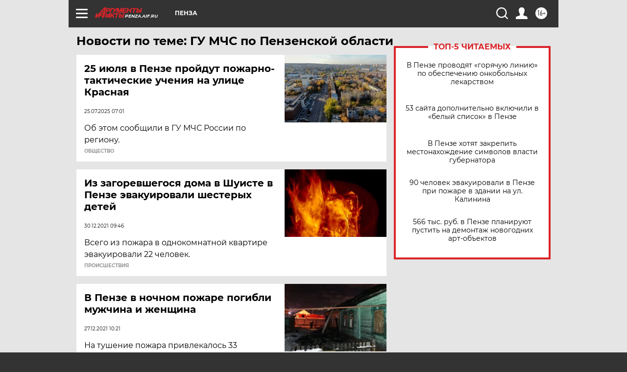

--- FILE ---
content_type: text/html; charset=UTF-8
request_url: https://penza.aif.ru/tag/gu_mchs_po_pjenzjenskoj_oblasti
body_size: 17743
content:
<!DOCTYPE html>
<!--[if IE 8]><html class="ie8"> <![endif]-->
<!--[if gt IE 8]><!--><html lang="ru"> <!--<![endif]-->
<head>
    <!-- created_at 21-01-2026 19:26:06 -->
    <script>
        window.isIndexPage = 0;
        window.isMobileBrowser = 0;
        window.disableSidebarCut = 1;
        window.bannerDebugMode = 0;
    </script>

                
                                    <meta http-equiv="Content-Type" content="text/html; charset=utf-8" >
<meta name="format-detection" content="telephone=no" >
<meta name="viewport" content="width=device-width, user-scalable=no, initial-scale=1.0, maximum-scale=1.0, minimum-scale=1.0" >
<meta http-equiv="X-UA-Compatible" content="IE=edge,chrome=1" >
<meta name="HandheldFriendly" content="true" >
<meta name="format-detection" content="telephone=no" >
<meta name="theme-color" content="#ffffff" >
<meta name="description" content="ГУ МЧС по Пензенской области — самые актуальные и последние новости сегодня. Будьте в курсе главных свежих новостных событий дня и последнего часа, фото и видео репортажей на сайте Аргументы и Факты." >
<meta name="facebook-domain-verification" content="jiqbwww7rrqnwzjkizob7wrpmgmwq3" >
        <title>ГУ МЧС по Пензенской области — последние новости сегодня | АиФ Пенза</title>    <link rel="shortcut icon" type="image/x-icon" href="/favicon.ico" />
    <link rel="icon" type="image/svg+xml" href="/favicon.svg">
    
    <link rel="preload" href="/redesign2018/fonts/montserrat-v15-latin-ext_latin_cyrillic-ext_cyrillic-regular.woff2" as="font" type="font/woff2" crossorigin>
    <link rel="preload" href="/redesign2018/fonts/montserrat-v15-latin-ext_latin_cyrillic-ext_cyrillic-italic.woff2" as="font" type="font/woff2" crossorigin>
    <link rel="preload" href="/redesign2018/fonts/montserrat-v15-latin-ext_latin_cyrillic-ext_cyrillic-700.woff2" as="font" type="font/woff2" crossorigin>
    <link rel="preload" href="/redesign2018/fonts/montserrat-v15-latin-ext_latin_cyrillic-ext_cyrillic-700italic.woff2" as="font" type="font/woff2" crossorigin>
    <link rel="preload" href="/redesign2018/fonts/montserrat-v15-latin-ext_latin_cyrillic-ext_cyrillic-800.woff2" as="font" type="font/woff2" crossorigin>
    <link href="https://penza.aif.ru/tag/gu_mchs_po_pjenzjenskoj_oblasti" rel="canonical" >
<link href="https://penza.aif.ru/redesign2018/css/style.css?5a7" media="all" rel="stylesheet" type="text/css" >
<link href="https://penza.aif.ru/img/icon/apple_touch_icon_57x57.png?5a7" rel="apple-touch-icon" sizes="57x57" >
<link href="https://penza.aif.ru/img/icon/apple_touch_icon_114x114.png?5a7" rel="apple-touch-icon" sizes="114x114" >
<link href="https://penza.aif.ru/img/icon/apple_touch_icon_72x72.png?5a7" rel="apple-touch-icon" sizes="72x72" >
<link href="https://penza.aif.ru/img/icon/apple_touch_icon_144x144.png?5a7" rel="apple-touch-icon" sizes="144x144" >
<link href="https://penza.aif.ru/img/icon/apple-touch-icon.png?5a7" rel="apple-touch-icon" sizes="180x180" >
<link href="https://penza.aif.ru/img/icon/favicon-32x32.png?5a7" rel="icon" type="image/png" sizes="32x32" >
<link href="https://penza.aif.ru/img/icon/favicon-16x16.png?5a7" rel="icon" type="image/png" sizes="16x16" >
<link href="https://penza.aif.ru/img/manifest.json?5a7" rel="manifest" >
<link href="https://penza.aif.ru/img/safari-pinned-tab.svg?5a7" rel="mask-icon" color="#d55b5b" >
<link href="https://ads.betweendigital.com" rel="preconnect" crossorigin="" >
        <script type="text/javascript">
    //<!--
    var isRedesignPage = true;    //-->
</script>
<script type="text/javascript" src="https://penza.aif.ru/js/output/jquery.min.js?5a7"></script>
<script type="text/javascript" src="https://penza.aif.ru/js/output/header_scripts.js?5a7"></script>
<script type="text/javascript">
    //<!--
    var _sf_startpt=(new Date()).getTime()    //-->
</script>
<script type="text/javascript" src="https://yastatic.net/s3/passport-sdk/autofill/v1/sdk-suggest-with-polyfills-latest.js?5a7"></script>
<script type="text/javascript">
    //<!--
    window.YandexAuthParams = {"oauthQueryParams":{"client_id":"b104434ccf5a4638bdfe8a9101264f3c","response_type":"code","redirect_uri":"https:\/\/aif.ru\/oauth\/yandex\/callback"},"tokenPageOrigin":"https:\/\/aif.ru"};    //-->
</script>
<script type="text/javascript">
    //<!--
    function AdFox_getWindowSize() {
    var winWidth,winHeight;
	if( typeof( window.innerWidth ) == 'number' ) {
		//Non-IE
		winWidth = window.innerWidth;
		winHeight = window.innerHeight;
	} else if( document.documentElement && ( document.documentElement.clientWidth || document.documentElement.clientHeight ) ) {
		//IE 6+ in 'standards compliant mode'
		winWidth = document.documentElement.clientWidth;
		winHeight = document.documentElement.clientHeight;
	} else if( document.body && ( document.body.clientWidth || document.body.clientHeight ) ) {
		//IE 4 compatible
		winWidth = document.body.clientWidth;
		winHeight = document.body.clientHeight;
	}
	return {"width":winWidth, "height":winHeight};
}//END function AdFox_getWindowSize

function AdFox_getElementPosition(elemId){
    var elem;
    
    if (document.getElementById) {
		elem = document.getElementById(elemId);
	}
	else if (document.layers) {
		elem = document.elemId;
	}
	else if (document.all) {
		elem = document.all.elemId;
	}
    var w = elem.offsetWidth;
    var h = elem.offsetHeight;	
    var l = 0;
    var t = 0;
	
    while (elem)
    {
        l += elem.offsetLeft;
        t += elem.offsetTop;
        elem = elem.offsetParent;
    }

    return {"left":l, "top":t, "width":w, "height":h};
} //END function AdFox_getElementPosition

function AdFox_getBodyScrollTop(){
	return self.pageYOffset || (document.documentElement && document.documentElement.scrollTop) || (document.body && document.body.scrollTop);
} //END function AdFox_getBodyScrollTop

function AdFox_getBodyScrollLeft(){
	return self.pageXOffset || (document.documentElement && document.documentElement.scrollLeft) || (document.body && document.body.scrollLeft);
}//END function AdFox_getBodyScrollLeft

function AdFox_Scroll(elemId,elemSrc){
   var winPos = AdFox_getWindowSize();
   var winWidth = winPos.width;
   var winHeight = winPos.height;
   var scrollY = AdFox_getBodyScrollTop();
   var scrollX =  AdFox_getBodyScrollLeft();
   var divId = 'AdFox_banner_'+elemId;
   var ltwhPos = AdFox_getElementPosition(divId);
   var lPos = ltwhPos.left;
   var tPos = ltwhPos.top;

   if(scrollY+winHeight+5 >= tPos && scrollX+winWidth+5 >= lPos){
      AdFox_getCodeScript(1,elemId,elemSrc);
	  }else{
	     setTimeout('AdFox_Scroll('+elemId+',"'+elemSrc+'");',100);
	  }
}//End function AdFox_Scroll    //-->
</script>
<script type="text/javascript">
    //<!--
    function AdFox_SetLayerVis(spritename,state){
   document.getElementById(spritename).style.visibility=state;
}

function AdFox_Open(AF_id){
   AdFox_SetLayerVis('AdFox_DivBaseFlash_'+AF_id, "hidden");
   AdFox_SetLayerVis('AdFox_DivOverFlash_'+AF_id, "visible");
}

function AdFox_Close(AF_id){
   AdFox_SetLayerVis('AdFox_DivOverFlash_'+AF_id, "hidden");
   AdFox_SetLayerVis('AdFox_DivBaseFlash_'+AF_id, "visible");
}

function AdFox_getCodeScript(AF_n,AF_id,AF_src){
   var AF_doc;
   if(AF_n<10){
      try{
	     if(document.all && !window.opera){
		    AF_doc = window.frames['AdFox_iframe_'+AF_id].document;
			}else if(document.getElementById){
			         AF_doc = document.getElementById('AdFox_iframe_'+AF_id).contentDocument;
					 }
		 }catch(e){}
    if(AF_doc){
	   AF_doc.write('<scr'+'ipt type="text/javascript" src="'+AF_src+'"><\/scr'+'ipt>');
	   }else{
	      setTimeout('AdFox_getCodeScript('+(++AF_n)+','+AF_id+',"'+AF_src+'");', 100);
		  }
		  }
}

function adfoxSdvigContent(banID, flashWidth, flashHeight){
	var obj = document.getElementById('adfoxBanner'+banID).style;
	if (flashWidth == '100%') obj.width = flashWidth;
	    else obj.width = flashWidth + "px";
	if (flashHeight == '100%') obj.height = flashHeight;
	    else obj.height = flashHeight + "px";
}

function adfoxVisibilityFlash(banName, flashWidth, flashHeight){
    	var obj = document.getElementById(banName).style;
	if (flashWidth == '100%') obj.width = flashWidth;
	    else obj.width = flashWidth + "px";
	if (flashHeight == '100%') obj.height = flashHeight;
	    else obj.height = flashHeight + "px";
}

function adfoxStart(banID, FirShowFlNum, constVisFlashFir, sdvigContent, flash1Width, flash1Height, flash2Width, flash2Height){
	if (FirShowFlNum == 1) adfoxVisibilityFlash('adfoxFlash1'+banID, flash1Width, flash1Height);
	    else if (FirShowFlNum == 2) {
		    adfoxVisibilityFlash('adfoxFlash2'+banID, flash2Width, flash2Height);
	        if (constVisFlashFir == 'yes') adfoxVisibilityFlash('adfoxFlash1'+banID, flash1Width, flash1Height);
		    if (sdvigContent == 'yes') adfoxSdvigContent(banID, flash2Width, flash2Height);
		        else adfoxSdvigContent(banID, flash1Width, flash1Height);
	}
}

function adfoxOpen(banID, constVisFlashFir, sdvigContent, flash2Width, flash2Height){
	var aEventOpenClose = new Image();
	var obj = document.getElementById("aEventOpen"+banID);
	if (obj) aEventOpenClose.src =  obj.title+'&rand='+Math.random()*1000000+'&prb='+Math.random()*1000000;
	adfoxVisibilityFlash('adfoxFlash2'+banID, flash2Width, flash2Height);
	if (constVisFlashFir != 'yes') adfoxVisibilityFlash('adfoxFlash1'+banID, 1, 1);
	if (sdvigContent == 'yes') adfoxSdvigContent(banID, flash2Width, flash2Height);
}


function adfoxClose(banID, constVisFlashFir, sdvigContent, flash1Width, flash1Height){
	var aEventOpenClose = new Image();
	var obj = document.getElementById("aEventClose"+banID);
	if (obj) aEventOpenClose.src =  obj.title+'&rand='+Math.random()*1000000+'&prb='+Math.random()*1000000;
	adfoxVisibilityFlash('adfoxFlash2'+banID, 1, 1);
	if (constVisFlashFir != 'yes') adfoxVisibilityFlash('adfoxFlash1'+banID, flash1Width, flash1Height);
	if (sdvigContent == 'yes') adfoxSdvigContent(banID, flash1Width, flash1Height);
}    //-->
</script>
<script type="text/javascript" async="true" src="https://yandex.ru/ads/system/header-bidding.js?5a7"></script>
<script type="text/javascript" src="https://ad.mail.ru/static/sync-loader.js?5a7"></script>
<script type="text/javascript" async="true" src="https://cdn.skcrtxr.com/roxot-wrapper/js/roxot-manager.js?pid=42c21743-edce-4460-a03e-02dbaef8f162"></script>
<script type="text/javascript" src="https://cdn-rtb.sape.ru/js/uids.js?5a7"></script>
<script type="text/javascript">
    //<!--
        var adfoxBiddersMap = {
    "betweenDigital": "816043",
 "mediasniper": "2218745",
    "myTarget": "810102",
 "buzzoola": "1096246",
 "adfox_roden-media": "3373170",
    "videonow": "2966090", 
 "adfox_adsmart": "1463295",
  "Gnezdo": "3123512",
    "roxot": "3196121",
 "astralab": "2486209",
  "getintent": "3186204",
 "sape": "2758269",
 "adwile": "2733112",
 "hybrid": "2809332"
};
var syncid = window.rb_sync.id;
	  var biddersCpmAdjustmentMap = {
      'adfox_adsmart': 0.6,
	  'Gnezdo': 0.8,
	  'adwile': 0.8
  };

if (window.innerWidth >= 1024) {
var adUnits = [{
        "code": "adfox_153825256063495017",
  "sizes": [[300, 600], [240,400]],
        "bids": [{
                "bidder": "betweenDigital",
                "params": {
                    "placementId": "3235886"
                }
            },{
                "bidder": "myTarget",
                "params": {
                    "placementId": "555209",
"sendTargetRef": "true",
"additional": {
"fpid": syncid
}			
                }
            },{
                "bidder": "hybrid",
                "params": {
                    "placementId": "6582bbf77bc72f59c8b22f65"
                }
            },{
                "bidder": "buzzoola",
                "params": {
                    "placementId": "1252803"
                }
            },{
                "bidder": "videonow",
                "params": {
                    "placementId": "8503533"
                }
            },{
                    "bidder": "adfox_adsmart",
                    "params": {
						p1: 'cqguf',
						p2: 'hhro'
					}
            },{
                    "bidder": "roxot",
                    "params": {
						placementId: '2027d57b-1cff-4693-9a3c-7fe57b3bcd1f',
						sendTargetRef: true
					}
            },{
                    "bidder": "mediasniper",
                    "params": {
						"placementId": "4417"
					}
            },{
                    "bidder": "Gnezdo",
                    "params": {
						"placementId": "354318"
					}
            },{
                    "bidder": "getintent",
                    "params": {
						"placementId": "215_V_aif.ru_D_Top_300x600"
					}
            },{
                    "bidder": "adfox_roden-media",
                    "params": {
						p1: "dilmj",
						p2: "emwl"
					}
            },{
                    "bidder": "astralab",
                    "params": {
						"placementId": "642ad3a28528b410c4990932"
					}
            }
        ]
    },{
        "code": "adfox_150719646019463024",
		"sizes": [[640,480], [640,360]],
        "bids": [{
                "bidder": "adfox_adsmart",
                    "params": {
						p1: 'cmqsb',
						p2: 'ul'
					}
            },{
                "bidder": "sape",
                "params": {
                    "placementId": "872427",
					additional: {
                       sapeFpUids: window.sapeRrbFpUids || []
                   }				
                }
            },{
                "bidder": "roxot",
                "params": {
                    placementId: '2b61dd56-9c9f-4c45-a5f5-98dd5234b8a1',
					sendTargetRef: true
                }
            },{
                "bidder": "getintent",
                "params": {
                    "placementId": "215_V_aif.ru_D_AfterArticle_640х480"
                }
            }
        ]
    },{
        "code": "adfox_149010055036832877",
		"sizes": [[970,250]],
		"bids": [{
                    "bidder": "adfox_roden-media",
                    "params": {
						p1: 'dilmi',
						p2: 'hfln'
					}
            },{
                    "bidder": "buzzoola",
                    "params": {
						"placementId": "1252804"
					}
            },{
                    "bidder": "getintent",
                    "params": {
						"placementId": "215_V_aif.ru_D_Billboard_970x250"
					}
            },{
                "bidder": "astralab",
                "params": {
                    "placementId": "67bf071f4e6965fa7b30fea3"
                }
            },{
                    "bidder": "hybrid",
                    "params": {
						"placementId": "6582bbf77bc72f59c8b22f66"
					}
            },{
                    "bidder": "myTarget",
                    "params": {
						"placementId": "1462991",
"sendTargetRef": "true",
"additional": {
"fpid": syncid
}			
					}
            }			           
        ]        
    },{
        "code": "adfox_149874332414246474",
		"sizes": [[640,360], [300,250], [640,480]],
		"codeType": "combo",
		"bids": [{
                "bidder": "mediasniper",
                "params": {
                    "placementId": "4419"
                }
            },{
                "bidder": "buzzoola",
                "params": {
                    "placementId": "1220692"
                }
            },{
                "bidder": "astralab",
                "params": {
                    "placementId": "66fd25eab13381b469ae4b39"
                }
            },
			{
                    "bidder": "betweenDigital",
                    "params": {
						"placementId": "4502825"
					}
            }
			           
        ]        
    },{
        "code": "adfox_149848658878716687",
		"sizes": [[300,600], [240,400]],
        "bids": [{
                "bidder": "betweenDigital",
                "params": {
                    "placementId": "3377360"
                }
            },{
                "bidder": "roxot",
                "params": {
                    placementId: 'fdaba944-bdaa-4c63-9dd3-af12fc6afbf8',
					sendTargetRef: true
                }
            },{
                "bidder": "sape",
                "params": {
                    "placementId": "872425",
					additional: {
                       sapeFpUids: window.sapeRrbFpUids || []
                   }
                }
            },{
                "bidder": "adwile",
                "params": {
                    "placementId": "27990"
                }
            }
        ]        
    }
],
	syncPixels = [{
    bidder: 'hybrid',
    pixels: [
    "https://www.tns-counter.ru/V13a****idsh_ad/ru/CP1251/tmsec=idsh_dis/",
    "https://www.tns-counter.ru/V13a****idsh_vid/ru/CP1251/tmsec=idsh_aifru-hbrdis/",
    "https://mc.yandex.ru/watch/66716692?page-url=aifru%3Futm_source=dis_hybrid_default%26utm_medium=%26utm_campaign=%26utm_content=%26utm_term=&page-ref="+window.location.href
]
  }
  ];
} else if (window.innerWidth < 1024) {
var adUnits = [{
        "code": "adfox_14987283079885683",
		"sizes": [[300,250], [300,240]],
        "bids": [{
                "bidder": "betweenDigital",
                "params": {
                    "placementId": "2492448"
                }
            },{
                "bidder": "myTarget",
                "params": {
                    "placementId": "226830",
"sendTargetRef": "true",
"additional": {
"fpid": syncid
}			
                }
            },{
                "bidder": "hybrid",
                "params": {
                    "placementId": "6582bbf77bc72f59c8b22f64"
                }
            },{
                "bidder": "mediasniper",
                "params": {
                    "placementId": "4418"
                }
            },{
                "bidder": "buzzoola",
                "params": {
                    "placementId": "563787"
                }
            },{
                "bidder": "roxot",
                "params": {
                    placementId: '20bce8ad-3a5e-435a-964f-47be17e201cf',
					sendTargetRef: true
                }
            },{
                "bidder": "videonow",
                "params": {
                    "placementId": "2577490"
                }
            },{
                "bidder": "adfox_adsmart",
                    "params": {
						p1: 'cqmbg',
						p2: 'ul'
					}
            },{
                    "bidder": "Gnezdo",
                    "params": {
						"placementId": "354316"
					}
            },{
                    "bidder": "getintent",
                    "params": {
						"placementId": "215_V_aif.ru_M_Top_300x250"
					}
            },{
                    "bidder": "adfox_roden-media",
                    "params": {
						p1: "dilmx",
						p2: "hbts"
					}
            },{
                "bidder": "astralab",
                "params": {
                    "placementId": "642ad47d8528b410c4990933"
                }
            }			
        ]        
    },{
        "code": "adfox_153545578261291257",
		"bids": [{
                    "bidder": "sape",
                    "params": {
						"placementId": "872426",
					additional: {
                       sapeFpUids: window.sapeRrbFpUids || []
                   }
					}
            },{
                    "bidder": "roxot",
                    "params": {
						placementId: 'eb2ebb9c-1e7e-4c80-bef7-1e93debf197c',
						sendTargetRef: true
					}
            }
			           
        ]        
    },{
        "code": "adfox_165346609120174064",
		"sizes": [[320,100]],
		"bids": [            
            		{
                    "bidder": "buzzoola",
                    "params": {
						"placementId": "1252806"
					}
            },{
                    "bidder": "getintent",
                    "params": {
						"placementId": "215_V_aif.ru_M_FloorAd_320x100"
					}
            }
			           
        ]        
    },{
        "code": "adfox_155956315896226671",
		"bids": [            
            		{
                    "bidder": "buzzoola",
                    "params": {
						"placementId": "1252805"
					}
            },{
                    "bidder": "sape",
                    "params": {
						"placementId": "887956",
					additional: {
                       sapeFpUids: window.sapeRrbFpUids || []
                   }
					}
            },{
                    "bidder": "myTarget",
                    "params": {
						"placementId": "821424",
"sendTargetRef": "true",
"additional": {
"fpid": syncid
}			
					}
            }
			           
        ]        
    },{
        "code": "adfox_149874332414246474",
		"sizes": [[640,360], [300,250], [640,480]],
		"codeType": "combo",
		"bids": [{
                "bidder": "adfox_roden-media",
                "params": {
					p1: 'dilmk',
					p2: 'hfiu'
				}
            },{
                "bidder": "mediasniper",
                "params": {
                    "placementId": "4419"
                }
            },{
                "bidder": "roxot",
                "params": {
                    placementId: 'ba25b33d-cd61-4c90-8035-ea7d66f011c6',
					sendTargetRef: true
                }
            },{
                "bidder": "adwile",
                "params": {
                    "placementId": "27991"
                }
            },{
                    "bidder": "Gnezdo",
                    "params": {
						"placementId": "354317"
					}
            },{
                    "bidder": "getintent",
                    "params": {
						"placementId": "215_V_aif.ru_M_Comboblock_300x250"
					}
            },{
                    "bidder": "astralab",
                    "params": {
						"placementId": "66fd260fb13381b469ae4b3f"
					}
            },{
                    "bidder": "betweenDigital",
                    "params": {
						"placementId": "4502825"
					}
            }
			]        
    }
],
	syncPixels = [
  {
    bidder: 'hybrid',
    pixels: [
    "https://www.tns-counter.ru/V13a****idsh_ad/ru/CP1251/tmsec=idsh_mob/",
    "https://www.tns-counter.ru/V13a****idsh_vid/ru/CP1251/tmsec=idsh_aifru-hbrmob/",
    "https://mc.yandex.ru/watch/66716692?page-url=aifru%3Futm_source=mob_hybrid_default%26utm_medium=%26utm_campaign=%26utm_content=%26utm_term=&page-ref="+window.location.href
]
  }
  ];
}
var userTimeout = 1500;
window.YaHeaderBiddingSettings = {
    biddersMap: adfoxBiddersMap,
	biddersCpmAdjustmentMap: biddersCpmAdjustmentMap,
    adUnits: adUnits,
    timeout: userTimeout,
    syncPixels: syncPixels	
};    //-->
</script>
<script type="text/javascript">
    //<!--
    window.yaContextCb = window.yaContextCb || []    //-->
</script>
<script type="text/javascript" async="true" src="https://yandex.ru/ads/system/context.js?5a7"></script>
<script type="text/javascript">
    //<!--
    window.EventObserver = {
    observers: {},

    subscribe: function (name, fn) {
        if (!this.observers.hasOwnProperty(name)) {
            this.observers[name] = [];
        }
        this.observers[name].push(fn)
    },
    
    unsubscribe: function (name, fn) {
        if (!this.observers.hasOwnProperty(name)) {
            return;
        }
        this.observers[name] = this.observers[name].filter(function (subscriber) {
            return subscriber !== fn
        })
    },
    
    broadcast: function (name, data) {
        if (!this.observers.hasOwnProperty(name)) {
            return;
        }
        this.observers[name].forEach(function (subscriber) {
            return subscriber(data)
        })
    }
};    //-->
</script>    
    <script>
  var adcm_config ={
    id:1064,
    platformId: 64,
    init: function () {
      window.adcm.call();
    }
  };
</script>
<script src="https://tag.digitaltarget.ru/adcm.js" async></script>    <meta name="yandex-verification" content="15f3c9a13cac59f2" />
    <link rel="stylesheet" type="text/css" media="print" href="https://penza.aif.ru/redesign2018/css/print.css?5a7" />
    <base href=""/>
</head><body class="region__penza ">
<div class="overlay"></div>
<!-- Rating@Mail.ru counter -->
<script type="text/javascript">
var _tmr = window._tmr || (window._tmr = []);
_tmr.push({id: "59428", type: "pageView", start: (new Date()).getTime()});
(function (d, w, id) {
  if (d.getElementById(id)) return;
  var ts = d.createElement("script"); ts.type = "text/javascript"; ts.async = true; ts.id = id;
  ts.src = "https://top-fwz1.mail.ru/js/code.js";
  var f = function () {var s = d.getElementsByTagName("script")[0]; s.parentNode.insertBefore(ts, s);};
  if (w.opera == "[object Opera]") { d.addEventListener("DOMContentLoaded", f, false); } else { f(); }
})(document, window, "topmailru-code");
</script><noscript><div>
<img src="https://top-fwz1.mail.ru/counter?id=59428;js=na" style="border:0;position:absolute;left:-9999px;" alt="Top.Mail.Ru" />
</div></noscript>
<!-- //Rating@Mail.ru counter -->



<div class="container" id="container">
    
        <noindex><div class="adv_content bp__body_first adwrapper"><div class="banner_params hide" data-params="{&quot;id&quot;:4921,&quot;num&quot;:1,&quot;place&quot;:&quot;body_first&quot;}"></div>
<!--AdFox START-->
<!--aif_direct-->
<!--Площадка: AIF_fullscreen /  / -->
<!--Тип баннера: FullScreen-->
<!--Расположение: <верх страницы>-->
<div id="adfox_150417328041091508"></div>
<script>     
    window.yaContextCb.push(()=>{
    Ya.adfoxCode.create({
        ownerId: 249933,
        containerId: 'adfox_150417328041091508',
        params: {
            pp: 'g',
            ps: 'cnul',
            p2: 'fptu',
            puid1: ''
        }
    }); 
}); 
</script></div></noindex>
        
        <!--баннер над шапкой--->
                <div class="banner_box">
            <div class="main_banner">
                            </div>
        </div>
                <!--//баннер  над шапкой--->

    <script>
	currentUser = new User();
</script>

<header class="header">
    <div class="count_box_nodisplay">
    <div class="couter_block"><!--LiveInternet counter-->
<script type="text/javascript"><!--
document.write("<img src='https://counter.yadro.ru//hit;AIF?r"+escape(document.referrer)+((typeof(screen)=="undefined")?"":";s"+screen.width+"*"+screen.height+"*"+(screen.colorDepth?screen.colorDepth:screen.pixelDepth))+";u"+escape(document.URL)+";h"+escape(document.title.substring(0,80))+";"+Math.random()+"' width=1 height=1 alt=''>");
//--></script><!--/LiveInternet--></div></div>    <div class="topline">
    <a href="#" class="burger openCloser">
        <div class="burger__wrapper">
            <span class="burger__line"></span>
            <span class="burger__line"></span>
            <span class="burger__line"></span>
        </div>
    </a>

    
    <a href="/" class="logo_box">
                <img width="96" height="22" src="https://penza.aif.ru/redesign2018/img/logo.svg?5a7" alt="Аргументы и Факты">
        <div class="region_url">
            penza.aif.ru        </div>
            </a>
    <div itemscope itemtype="http://schema.org/Organization" class="schema_org">
        <img itemprop="logo" src="https://penza.aif.ru/redesign2018/img/logo.svg?5a7" />
        <a itemprop="url" href="/"></a>
        <meta itemprop="name" content="АО «Аргументы и Факты»" />
        <div itemprop="address" itemscope itemtype="http://schema.org/PostalAddress">
            <meta itemprop="postalCode" content="101000" />
            <meta itemprop="addressLocality" content="Москва" />
            <meta itemprop="streetAddress" content="ул. Мясницкая, д. 42"/>
            <meta itemprop="addressCountry" content="RU"/>
            <a itemprop="telephone" href="tel:+74956465757">+7 (495) 646 57 57</a>
        </div>
    </div>
    <div class="age16 age16_topline">16+</div>
    <a href="#" class="region regionOpenCloser">
        <img width="19" height="25" src="https://penza.aif.ru/redesign2018/img/location.svg?5a7"><span>Пенза</span>
    </a>
    <div class="topline__slot">
             </div>

    <!--a class="topline__hashtag" href="https://aif.ru/health/coronavirus/?utm_medium=header&utm_content=covid&utm_source=aif">#остаемсядома</a-->
    <div class="auth_user_status_js">
        <a href="#" class="user auth_link_login_js auth_open_js"><img width="24" height="24" src="https://penza.aif.ru/redesign2018/img/user_ico.svg?5a7"></a>
        <a href="/profile" class="user auth_link_profile_js" style="display: none"><img width="24" height="24" src="https://penza.aif.ru/redesign2018/img/user_ico.svg?5a7"></a>
    </div>
    <div class="search_box">
        <a href="#" class="search_ico searchOpener">
            <img width="24" height="24" src="https://penza.aif.ru/redesign2018/img/search_ico.svg?5a7">
        </a>
        <div class="search_input">
            <form action="/search" id="search_form1">
                <input type="text" name="text" maxlength="50"/>
            </form>
        </div>
    </div>
</div>

<div class="fixed_menu topline">
    <div class="cont_center">
        <a href="#" class="burger openCloser">
            <div class="burger__wrapper">
                <span class="burger__line"></span>
                <span class="burger__line"></span>
                <span class="burger__line"></span>
            </div>
        </a>
        <a href="/" class="logo_box">
                        <img width="96" height="22" src="https://penza.aif.ru/redesign2018/img/logo.svg?5a7" alt="Аргументы и Факты">
            <div class="region_url">
                penza.aif.ru            </div>
                    </a>
        <div class="age16 age16_topline">16+</div>
        <a href="/" class="region regionOpenCloser">
            <img width="19" height="25" src="https://penza.aif.ru/redesign2018/img/location.svg?5a7">
            <span>Пенза</span>
        </a>
        <div class="topline__slot">
                    </div>

        <!--a class="topline__hashtag" href="https://aif.ru/health/coronavirus/?utm_medium=header&utm_content=covid&utm_source=aif">#остаемсядома</a-->
        <div class="auth_user_status_js">
            <a href="#" class="user auth_link_login_js auth_open_js"><img width="24" height="24" src="https://penza.aif.ru/redesign2018/img/user_ico.svg?5a7"></a>
            <a href="/profile" class="user auth_link_profile_js" style="display: none"><img width="24" height="24" src="https://penza.aif.ru/redesign2018/img/user_ico.svg?5a7"></a>
        </div>
        <div class="search_box">
            <a href="#" class="search_ico searchOpener">
                <img width="24" height="24" src="https://penza.aif.ru/redesign2018/img/search_ico.svg?5a7">
            </a>
            <div class="search_input">
                <form action="/search">
                    <input type="text" name="text" maxlength="50" >
                </form>
            </div>
        </div>
    </div>
</div>    <div class="regions_box">
    <nav class="cont_center">
        <ul class="regions">
            <li><a href="https://aif.ru?from_menu=1">ФЕДЕРАЛЬНЫЙ</a></li>
            <li><a href="https://spb.aif.ru">САНКТ-ПЕТЕРБУРГ</a></li>

            
                                    <li><a href="https://adigea.aif.ru">Адыгея</a></li>
                
            
                                    <li><a href="https://arh.aif.ru">Архангельск</a></li>
                
            
                
            
                
            
                                    <li><a href="https://astrakhan.aif.ru">Астрахань</a></li>
                
            
                                    <li><a href="https://altai.aif.ru">Барнаул</a></li>
                
            
                                    <li><a href="https://aif.by">Беларусь</a></li>
                
            
                                    <li><a href="https://bel.aif.ru">Белгород</a></li>
                
            
                
            
                                    <li><a href="https://bryansk.aif.ru">Брянск</a></li>
                
            
                                    <li><a href="https://bur.aif.ru">Бурятия</a></li>
                
            
                                    <li><a href="https://vl.aif.ru">Владивосток</a></li>
                
            
                                    <li><a href="https://vlad.aif.ru">Владимир</a></li>
                
            
                                    <li><a href="https://vlg.aif.ru">Волгоград</a></li>
                
            
                                    <li><a href="https://vologda.aif.ru">Вологда</a></li>
                
            
                                    <li><a href="https://vrn.aif.ru">Воронеж</a></li>
                
            
                
            
                                    <li><a href="https://dag.aif.ru">Дагестан</a></li>
                
            
                
            
                                    <li><a href="https://ivanovo.aif.ru">Иваново</a></li>
                
            
                                    <li><a href="https://irk.aif.ru">Иркутск</a></li>
                
            
                                    <li><a href="https://kazan.aif.ru">Казань</a></li>
                
            
                                    <li><a href="https://kzaif.kz">Казахстан</a></li>
                
            
                
            
                                    <li><a href="https://klg.aif.ru">Калининград</a></li>
                
            
                
            
                                    <li><a href="https://kaluga.aif.ru">Калуга</a></li>
                
            
                                    <li><a href="https://kamchatka.aif.ru">Камчатка</a></li>
                
            
                
            
                                    <li><a href="https://karel.aif.ru">Карелия</a></li>
                
            
                                    <li><a href="https://kirov.aif.ru">Киров</a></li>
                
            
                                    <li><a href="https://komi.aif.ru">Коми</a></li>
                
            
                                    <li><a href="https://kostroma.aif.ru">Кострома</a></li>
                
            
                                    <li><a href="https://kuban.aif.ru">Краснодар</a></li>
                
            
                                    <li><a href="https://krsk.aif.ru">Красноярск</a></li>
                
            
                                    <li><a href="https://krym.aif.ru">Крым</a></li>
                
            
                                    <li><a href="https://kuzbass.aif.ru">Кузбасс</a></li>
                
            
                
            
                
            
                                    <li><a href="https://aif.kg">Кыргызстан</a></li>
                
            
                                    <li><a href="https://mar.aif.ru">Марий Эл</a></li>
                
            
                                    <li><a href="https://saransk.aif.ru">Мордовия</a></li>
                
            
                                    <li><a href="https://murmansk.aif.ru">Мурманск</a></li>
                
            
                
            
                                    <li><a href="https://nn.aif.ru">Нижний Новгород</a></li>
                
            
                                    <li><a href="https://nsk.aif.ru">Новосибирск</a></li>
                
            
                
            
                                    <li><a href="https://omsk.aif.ru">Омск</a></li>
                
            
                                    <li><a href="https://oren.aif.ru">Оренбург</a></li>
                
            
                                    <li><a href="https://penza.aif.ru">Пенза</a></li>
                
            
                                    <li><a href="https://perm.aif.ru">Пермь</a></li>
                
            
                                    <li><a href="https://pskov.aif.ru">Псков</a></li>
                
            
                                    <li><a href="https://rostov.aif.ru">Ростов-на-Дону</a></li>
                
            
                                    <li><a href="https://rzn.aif.ru">Рязань</a></li>
                
            
                                    <li><a href="https://samara.aif.ru">Самара</a></li>
                
            
                
            
                                    <li><a href="https://saratov.aif.ru">Саратов</a></li>
                
            
                                    <li><a href="https://sakhalin.aif.ru">Сахалин</a></li>
                
            
                
            
                                    <li><a href="https://smol.aif.ru">Смоленск</a></li>
                
            
                
            
                                    <li><a href="https://stav.aif.ru">Ставрополь</a></li>
                
            
                
            
                                    <li><a href="https://tver.aif.ru">Тверь</a></li>
                
            
                                    <li><a href="https://tlt.aif.ru">Тольятти</a></li>
                
            
                                    <li><a href="https://tomsk.aif.ru">Томск</a></li>
                
            
                                    <li><a href="https://tula.aif.ru">Тула</a></li>
                
            
                                    <li><a href="https://tmn.aif.ru">Тюмень</a></li>
                
            
                                    <li><a href="https://udm.aif.ru">Удмуртия</a></li>
                
            
                
            
                                    <li><a href="https://ul.aif.ru">Ульяновск</a></li>
                
            
                                    <li><a href="https://ural.aif.ru">Урал</a></li>
                
            
                                    <li><a href="https://ufa.aif.ru">Уфа</a></li>
                
            
                
            
                
            
                                    <li><a href="https://hab.aif.ru">Хабаровск</a></li>
                
            
                
            
                                    <li><a href="https://chv.aif.ru">Чебоксары</a></li>
                
            
                                    <li><a href="https://chel.aif.ru">Челябинск</a></li>
                
            
                                    <li><a href="https://chr.aif.ru">Черноземье</a></li>
                
            
                                    <li><a href="https://chita.aif.ru">Чита</a></li>
                
            
                                    <li><a href="https://ugra.aif.ru">Югра</a></li>
                
            
                                    <li><a href="https://yakutia.aif.ru">Якутия</a></li>
                
            
                                    <li><a href="https://yamal.aif.ru">Ямал</a></li>
                
            
                                    <li><a href="https://yar.aif.ru">Ярославль</a></li>
                
                    </ul>
    </nav>
</div>    <div class="top_menu_box">
    <div class="cont_center">
        <nav class="top_menu main_menu_wrapper_js">
                            <ul class="main_menu main_menu_js" id="rubrics">
                                    <li  class="menuItem top_level_item_js">

        <span  title="Спецпроекты">Спецпроекты</span>
    
            <div class="subrubrics_box submenu_js">
            <ul>
                                                            <li  class="menuItem">

        <a  href="http://dobroe.aif.ru/" title="«АиФ.Доброе сердце»" id="custommenu-7939">«АиФ.Доброе сердце»</a>
    
    </li>                                                                                <li  class="menuItem">

        <a  href="https://penza.aif.ru/skoly/" title="Воспитать гения" id="custommenu-11714">Воспитать гения</a>
    
    </li>                                                                                <li  class="menuItem">

        <a  href="https://penza.aif.ru/stroim/" title="СТРОИМ ИРЕМОНТИРУЕМ" id="custommenu-11712">СТРОИМ ИРЕМОНТИРУЕМ</a>
    
    </li>                                                                                <li  class="menuItem">

        <a  href="https://penza.aif.ru/nashapobeda/" title="Наша победа" id="custommenu-11711">Наша победа</a>
    
    </li>                                                                                <li  class="menuItem">

        <a  href="https://turism-penza.aif.ru" title="Пора ехать! Маршруты Пензенского края" id="custommenu-10894">Пора ехать! Маршруты Пензенского края</a>
    
    </li>                                                                                <li  class="menuItem">

        <a  href="https://vus-penza.aif.ru/" title="Вузы Пензы: Куда пойти учиться?" id="custommenu-11437">Вузы Пензы: Куда пойти учиться?</a>
    
    </li>                                                                                <li  class="menuItem">

        <a  href=" https://zavody-penza.aif.ru/" title="Идём на завод!" id="custommenu-11438">Идём на завод!</a>
    
    </li>                                                                                <li  class="menuItem">

        <a  href=" https://kadry-penza.aif.ru/" title="Кадровый резерв" id="custommenu-11447">Кадровый резерв</a>
    
    </li>                                                                                <li  class="menuItem">

        <a  href="https://penza.aif.ru/izuchai/" title="Изучай. Создавай. Влияй." id="custommenu-11483">Изучай. Создавай. Влияй.</a>
    
    </li>                                                                                <li  class="menuItem">

        <a  href="http://warletters.aif.ru/" title="Письма на фронт" id="custommenu-9043">Письма на фронт</a>
    
    </li>                                                                                <li  class="menuItem">

        <a  href="https://aif.ru/static/1965080" title="Детская книга войны" id="custommenu-7940">Детская книга войны</a>
    
    </li>                                                                                <li  class="menuItem">

        <a  href="https://aif.ru/special" title="Все спецпроекты" id="custommenu-9044">Все спецпроекты</a>
    
    </li>                                                </ul>
        </div>
    </li>                                                <li  class="menuItem top_level_item_js">

        <a  href="https://penza.aif.ru/news" title="НОВОСТИ" id="custommenu-10264">НОВОСТИ</a>
    
    </li>                                                <li  class="menuItem top_level_item_js">

        <a  href="https://penza.aif.ru/society" title="ОБЩЕСТВО" id="custommenu-6870">ОБЩЕСТВО</a>
    
    </li>                                                <li  class="menuItem top_level_item_js">

        <a  href="https://penza.aif.ru/politic" title="ПОЛИТИКА" id="custommenu-6869">ПОЛИТИКА</a>
    
    </li>                                                <li  class="menuItem top_level_item_js">

        <a  href="https://penza.aif.ru/culture" title="КУЛЬТУРА" id="custommenu-6872">КУЛЬТУРА</a>
    
    </li>                                                <li  class="menuItem top_level_item_js">

        <a  href="https://penza.aif.ru/incidents" title="ПРОИСШЕСТВИЯ" id="custommenu-6868">ПРОИСШЕСТВИЯ</a>
    
    </li>                                                <li  data-rubric_id="5007" class="menuItem top_level_item_js">

        <a  href="/dontknows" title="Вопросы и Ответы" id="custommenu-10521">Вопросы и Ответы</a>
    
    </li>                                                <li  class="menuItem top_level_item_js">

        <a  href="https://penza.aif.ru/sport" title="СПОРТ" id="custommenu-6874">СПОРТ</a>
    
    </li>                                                <li  data-rubric_id="4385" class="menuItem top_level_item_js">

        <a  href="/food" title="КУХНЯ" id="custommenu-7944">КУХНЯ</a>
    
    </li>                                                <li  class="menuItem top_level_item_js">

        <a  href="https://penza.aif.ru/health" title="ЗДОРОВЬЕ" id="custommenu-6873">ЗДОРОВЬЕ</a>
    
    </li>                                                <li  class="menuItem top_level_item_js">

        <a  href="https://penza.aif.ru/money" title="ДЕНЬГИ" id="custommenu-6871">ДЕНЬГИ</a>
    
    </li>                        </ul>

            <ul id="projects" class="specprojects static_submenu_js"></ul>
            <div class="right_box">
                <div class="fresh_number">
    <h3>Свежий номер</h3>
    <a href="/gazeta/number/59264" class="number_box">
                    <img loading="lazy" src="https://aif-s3.aif.ru/images/044/684/4fc0df9a3404edab112e3d4ceed8836b.webp" width="91" height="120">
                <div class="text">
            № 1-2. 14/01/2026 <br /> АиФ-Пенза        </div>
    </a>
</div>
<div class="links_box">
    <a href="/gazeta">Издания</a>
</div>
                <div class="sharings_box">
    <span>АиФ в социальных сетях</span>
    <ul class="soc">
                <li>
        <a href="https://vk.com/aif_ru" rel="nofollow" target="_blank">
            <img src="https://aif.ru/redesign2018/img/sharings/vk.svg">
        </a>
    </li>
                <li>
            <a class="rss_button_black" href="/rss/all.php" target="_blank">
                <img src="https://penza.aif.ru/redesign2018/img/sharings/waflya.svg?5a7" />
            </a>
        </li>
                <li>
        <a href="https://itunes.apple.com/ru/app/argumenty-i-fakty/id333210003?mt=8" rel="nofollow" target="_blank">
            <img src="https://aif.ru/redesign2018/img/sharings/apple.svg">
        </a>
    </li>
        <li>
        <a href="https://play.google.com/store/apps/details?id=ru.mobifactor.aifnews" rel="nofollow" target="_blank">
            <img src="https://aif.ru/redesign2018/img/sharings/androd.svg">
        </a>
    </li>
    </ul>
</div>
            </div>
        </nav>
    </div>
</div></header>            	<div class="content_containers_wrapper_js">
        <div class="content_body  content_container_js">
            <div class="content">
                                <div class="title_box">
    <h1>Новости по теме: ГУ МЧС по Пензенской области</h1>
</div>
<section class="article_list content_list_js">
        
<div class="list_item" data-item-id="5723664">
            <a href="https://penza.aif.ru/society/25-iyulya-v-penze-proydut-pozharno-takticheskie-ucheniya-na-ulice-krasnaya" class="img_box no_title_element_js">
            <img loading="lazy" title="" src="https://aif-s3.aif.ru/images/042/514/bd954581c39895c4a57cd7c8720a7a32.webp" />
        </a>
    
    <div class="text_box_only_title title_element_js">
        <div class="box_info">
            <a href="https://penza.aif.ru/society/25-iyulya-v-penze-proydut-pozharno-takticheskie-ucheniya-na-ulice-krasnaya"><span class="item_text__title">25 июля в Пензе пройдут пожарно-тактические учения на улице Красная</span></a>
        </div>
    </div>

    <div class="text_box no_title_element_js">
        <div class="box_info">
            <a href="https://penza.aif.ru/society/25-iyulya-v-penze-proydut-pozharno-takticheskie-ucheniya-na-ulice-krasnaya"><span class="item_text__title">25 июля в Пензе пройдут пожарно-тактические учения на улице Красная</span></a>
            <span class="text_box__date">25.07.2025 07:01</span>
        </div>
        <span>Об этом сообщили в ГУ МЧС России по региону.</span>
    </div>

            <a href="https://penza.aif.ru/society" class="rubric_link no_title_element_js">ОБЩЕСТВО</a>
    </div>
<div class="list_item" data-item-id="3892889">
            <a href="https://penza.aif.ru/incidents/iz_zagorevshegosya_doma_v_shuiste_v_penze_evakuirovali_shesteryh_detey" class="img_box no_title_element_js">
            <img loading="lazy" title="" src="https://aif-s3.aif.ru/images/026/284/5cae2993165ea089b847e8eddb3d6d5f.jpg" />
        </a>
    
    <div class="text_box_only_title title_element_js">
        <div class="box_info">
            <a href="https://penza.aif.ru/incidents/iz_zagorevshegosya_doma_v_shuiste_v_penze_evakuirovali_shesteryh_detey"><span class="item_text__title">Из загоревшегося дома в Шуисте в Пензе эвакуировали шестерых детей</span></a>
        </div>
    </div>

    <div class="text_box no_title_element_js">
        <div class="box_info">
            <a href="https://penza.aif.ru/incidents/iz_zagorevshegosya_doma_v_shuiste_v_penze_evakuirovali_shesteryh_detey"><span class="item_text__title">Из загоревшегося дома в Шуисте в Пензе эвакуировали шестерых детей</span></a>
            <span class="text_box__date">30.12.2021 09:46</span>
        </div>
        <span>Всего из пожара в однокомнатной квартире эвакуировали 22 человек.</span>
    </div>

            <a href="https://penza.aif.ru/incidents" class="rubric_link no_title_element_js">ПРОИСШЕСТВИЯ</a>
    </div>
<div class="list_item" data-item-id="3888183">
            <a href="https://penza.aif.ru/incidents/v_penze_v_nochnom_pozhare_pogiblo_dvoe_lyudey" class="img_box no_title_element_js">
            <img loading="lazy" title="" src="https://aif-s3.aif.ru/images/026/242/c7e75d4e3078ad42a8b4c85873fa8f1f.jpg" />
        </a>
    
    <div class="text_box_only_title title_element_js">
        <div class="box_info">
            <a href="https://penza.aif.ru/incidents/v_penze_v_nochnom_pozhare_pogiblo_dvoe_lyudey"><span class="item_text__title">В Пензе в ночном пожаре погибли мужчина и женщина</span></a>
        </div>
    </div>

    <div class="text_box no_title_element_js">
        <div class="box_info">
            <a href="https://penza.aif.ru/incidents/v_penze_v_nochnom_pozhare_pogiblo_dvoe_lyudey"><span class="item_text__title">В Пензе в ночном пожаре погибли мужчина и женщина</span></a>
            <span class="text_box__date">27.12.2021 10:21</span>
        </div>
        <span>На тушение пожара привлекалось 33 человека личного состава и 6 единиц техники.</span>
    </div>

            <a href="https://penza.aif.ru/incidents" class="rubric_link no_title_element_js">ПРОИСШЕСТВИЯ</a>
    </div>
<div class="list_item" data-item-id="3755436">
            <a href="https://penza.aif.ru/society/oleg_melnichenko_vruchil_ogneborcam_klyuchi_ot_pyati_mashin_i_odnogo_katera" class="img_box no_title_element_js">
            <img loading="lazy" title="" src="https://aif-s3.aif.ru/images/025/066/a7808c9d1f1c73f9053c27d3f56f68ca.jpg" />
        </a>
    
    <div class="text_box_only_title title_element_js">
        <div class="box_info">
            <a href="https://penza.aif.ru/society/oleg_melnichenko_vruchil_ogneborcam_klyuchi_ot_pyati_mashin_i_odnogo_katera"><span class="item_text__title">Олег Мельниченко вручил огнеборцам ключи от пяти машин и одного катера</span></a>
        </div>
    </div>

    <div class="text_box no_title_element_js">
        <div class="box_info">
            <a href="https://penza.aif.ru/society/oleg_melnichenko_vruchil_ogneborcam_klyuchi_ot_pyati_mashin_i_odnogo_katera"><span class="item_text__title">Олег Мельниченко вручил огнеборцам ключи от пяти машин и одного катера</span></a>
            <span class="text_box__date">14.09.2021 10:24</span>
        </div>
        <span>Она должна стать для них хорошим подспорьем.</span>
    </div>

            <a href="https://penza.aif.ru/society" class="rubric_link no_title_element_js">ОБЩЕСТВО</a>
    </div>
<div class="list_item" data-item-id="3638409">
            <a href="https://penza.aif.ru/politic/rukovoditelem_gu_mchs_po_penzenskoy_oblasti_naznachen_aleksey_ryzhov" class="img_box no_title_element_js">
            <img loading="lazy" title="" src="https://aif-s3.aif.ru/images/023/993/b620cd07bd6d75a9b77b7e1e431c4ab2.jpg" />
        </a>
    
    <div class="text_box_only_title title_element_js">
        <div class="box_info">
            <a href="https://penza.aif.ru/politic/rukovoditelem_gu_mchs_po_penzenskoy_oblasti_naznachen_aleksey_ryzhov"><span class="item_text__title">Алексей Рыжов возглавил ГУ МЧС России по Пензенской области</span></a>
        </div>
    </div>

    <div class="text_box no_title_element_js">
        <div class="box_info">
            <a href="https://penza.aif.ru/politic/rukovoditelem_gu_mchs_po_penzenskoy_oblasti_naznachen_aleksey_ryzhov"><span class="item_text__title">Алексей Рыжов возглавил ГУ МЧС России по Пензенской области</span></a>
            <span class="text_box__date">08.06.2021 15:58</span>
        </div>
        <span>Новому главному спасателю региона - 44 года.</span>
    </div>

            <a href="https://penza.aif.ru/politic" class="rubric_link no_title_element_js">ПОЛИТИКА</a>
    </div>
<div class="list_item" data-item-id="2768547">
            <a href="https://penza.aif.ru/incidents/dva_cheloveka_pogibli_pri_pozhare_v_chastnom_dome_pod_penzoy" class="img_box no_title_element_js">
            <img loading="lazy" title="" src="https://aif-s3.aif.ru/images/016/343/ddd68360f408aeec541e1d0f45d7d8ff.jpg" />
        </a>
    
    <div class="text_box_only_title title_element_js">
        <div class="box_info">
            <a href="https://penza.aif.ru/incidents/dva_cheloveka_pogibli_pri_pozhare_v_chastnom_dome_pod_penzoy"><span class="item_text__title">Два человека погибли при пожаре в частном доме под Пензой</span></a>
        </div>
    </div>

    <div class="text_box no_title_element_js">
        <div class="box_info">
            <a href="https://penza.aif.ru/incidents/dva_cheloveka_pogibli_pri_pozhare_v_chastnom_dome_pod_penzoy"><span class="item_text__title">Два человека погибли при пожаре в частном доме под Пензой</span></a>
            <span class="text_box__date">22.02.2019 14:13</span>
        </div>
        <span>Обстоятельства возникновения пожара и причины смерти пенсионеров предстоит установить экспертам</span>
    </div>

            <a href="https://penza.aif.ru/incidents" class="rubric_link no_title_element_js">ПРОИСШЕСТВИЯ</a>
    </div>
<div class="list_item" data-item-id="2081067">
            <a href="https://penza.aif.ru/society/v_penzenskoy_oblasti_proshel_vtoroy_etap_vserossiyskoy_trenirovki_po_go" class="img_box no_title_element_js">
            <img loading="lazy" title="" src="https://aif-s3.aif.ru/images/010/159/8cd23b78e83cf222247f3c27f854440d.jpg" />
        </a>
    
    <div class="text_box_only_title title_element_js">
        <div class="box_info">
            <a href="https://penza.aif.ru/society/v_penzenskoy_oblasti_proshel_vtoroy_etap_vserossiyskoy_trenirovki_po_go"><span class="item_text__title">В Пензенской области прошел второй этап Всероссийской тренировки по ГО</span></a>
        </div>
    </div>

    <div class="text_box no_title_element_js">
        <div class="box_info">
            <a href="https://penza.aif.ru/society/v_penzenskoy_oblasti_proshel_vtoroy_etap_vserossiyskoy_trenirovki_po_go"><span class="item_text__title">В Пензенской области прошел второй этап Всероссийской тренировки по ГО</span></a>
            <span class="text_box__date">06.10.2016 08:56</span>
        </div>
        <span>Во время учений спасатели организовали и выполнили мероприятия по ликвидации крупномасштабных ЧС и пожаров.</span>
    </div>

            <a href="https://penza.aif.ru/society" class="rubric_link no_title_element_js">ОБЩЕСТВО</a>
    </div>
<div class="list_item" data-item-id="1971469">
            <a href="https://penza.aif.ru/incidents/v_nochnom_pozhare_sgorel_avtomobil_penzenca" class="img_box no_title_element_js">
            <img loading="lazy" title="" src="https://aif-s3.aif.ru/images/009/186/9caf5aaee7f2370149d471451bd57311.jpg" />
        </a>
    
    <div class="text_box_only_title title_element_js">
        <div class="box_info">
            <a href="https://penza.aif.ru/incidents/v_nochnom_pozhare_sgorel_avtomobil_penzenca"><span class="item_text__title">В ночном пожаре сгорел автомобиль пензенца</span></a>
        </div>
    </div>

    <div class="text_box no_title_element_js">
        <div class="box_info">
            <a href="https://penza.aif.ru/incidents/v_nochnom_pozhare_sgorel_avtomobil_penzenca"><span class="item_text__title">В ночном пожаре сгорел автомобиль пензенца</span></a>
            <span class="text_box__date">19.05.2016 09:00</span>
        </div>
        <span>Салон иномарки выгорел полностью.</span>
    </div>

            <a href="https://penza.aif.ru/incidents" class="rubric_link no_title_element_js">ПРОИСШЕСТВИЯ</a>
    </div>
<div class="list_item" data-item-id="1907871">
            <a href="https://penza.aif.ru/incidents/v_penzenskoy_oblasti_sgoreli_dom_gruzovik_i_stog_sena" class="img_box no_title_element_js">
            <img loading="lazy" title="" src="https://aif-s3.aif.ru/images/008/614/c773e61f2fae3f5be7607e311dc08065.jpg" />
        </a>
    
    <div class="text_box_only_title title_element_js">
        <div class="box_info">
            <a href="https://penza.aif.ru/incidents/v_penzenskoy_oblasti_sgoreli_dom_gruzovik_i_stog_sena"><span class="item_text__title">В Пензенской области сгорели дом, грузовик и стог сена</span></a>
        </div>
    </div>

    <div class="text_box no_title_element_js">
        <div class="box_info">
            <a href="https://penza.aif.ru/incidents/v_penzenskoy_oblasti_sgoreli_dom_gruzovik_i_stog_sena"><span class="item_text__title">В Пензенской области сгорели дом, грузовик и стог сена</span></a>
            <span class="text_box__date">20.02.2016 09:05</span>
        </div>
        <span>Пожары случились сегодня ночью.</span>
    </div>

            <a href="https://penza.aif.ru/incidents" class="rubric_link no_title_element_js">ПРОИСШЕСТВИЯ</a>
    </div>
<div class="list_item" data-item-id="1869199">
            <a href="https://penza.aif.ru/incidents/v_penze_sgoreli_stroitelnyy_vagonchik_i_derevyannyy_dom" class="img_box no_title_element_js">
            <img loading="lazy" title="" src="https://aif-s3.aif.ru/images/008/278/9f432499e27c126907eb059b782490dc.jpg" />
        </a>
    
    <div class="text_box_only_title title_element_js">
        <div class="box_info">
            <a href="https://penza.aif.ru/incidents/v_penze_sgoreli_stroitelnyy_vagonchik_i_derevyannyy_dom"><span class="item_text__title">В Пензе сгорели строительный вагончик и деревянный дом</span></a>
        </div>
    </div>

    <div class="text_box no_title_element_js">
        <div class="box_info">
            <a href="https://penza.aif.ru/incidents/v_penze_sgoreli_stroitelnyy_vagonchik_i_derevyannyy_dom"><span class="item_text__title">В Пензе сгорели строительный вагончик и деревянный дом</span></a>
            <span class="text_box__date">24.12.2015 09:22</span>
        </div>
        <span>Пострадавших нет.</span>
    </div>

            <a href="https://penza.aif.ru/incidents" class="rubric_link no_title_element_js">ПРОИСШЕСТВИЯ</a>
    </div>
<div class="list_item" data-item-id="1863854">
            <a href="https://penza.aif.ru/incidents/rano_utrom_v_ogne_pogib_penzenec" class="img_box no_title_element_js">
            <img loading="lazy" title="" src="https://aif-s3.aif.ru/images/008/230/4e9e11db11f1a6789754829e9dcc9d4b.jpg" />
        </a>
    
    <div class="text_box_only_title title_element_js">
        <div class="box_info">
            <a href="https://penza.aif.ru/incidents/rano_utrom_v_ogne_pogib_penzenec"><span class="item_text__title">Рано утром в огне погиб пензенец</span></a>
        </div>
    </div>

    <div class="text_box no_title_element_js">
        <div class="box_info">
            <a href="https://penza.aif.ru/incidents/rano_utrom_v_ogne_pogib_penzenec"><span class="item_text__title">Рано утром в огне погиб пензенец</span></a>
            <span class="text_box__date">17.12.2015 09:25</span>
        </div>
        <span>Еще два человека, отравившиеся угарным газом, доставлены в больницу.</span>
    </div>

            <a href="https://penza.aif.ru/incidents" class="rubric_link no_title_element_js">ПРОИСШЕСТВИЯ</a>
    </div>
<div class="list_item" data-item-id="1833211">
            <a href="https://penza.aif.ru/incidents/chernovik_ot_11_11_2015_09_40_anna_shirchkova" class="img_box no_title_element_js">
            <img loading="lazy" title="" src="https://aif-s3.aif.ru/images/007/308/cda6c0936a8ff1c8f5f156d1197d2073.jpg" />
        </a>
    
    <div class="text_box_only_title title_element_js">
        <div class="box_info">
            <a href="https://penza.aif.ru/incidents/chernovik_ot_11_11_2015_09_40_anna_shirchkova"><span class="item_text__title">В гараже у пензенца сгорел автомобиль</span></a>
        </div>
    </div>

    <div class="text_box no_title_element_js">
        <div class="box_info">
            <a href="https://penza.aif.ru/incidents/chernovik_ot_11_11_2015_09_40_anna_shirchkova"><span class="item_text__title">В гараже у пензенца сгорел автомобиль</span></a>
            <span class="text_box__date">11.11.2015 09:43</span>
        </div>
        <span>Пожар случился глубокой ночью.</span>
    </div>

            <a href="https://penza.aif.ru/incidents" class="rubric_link no_title_element_js">ПРОИСШЕСТВИЯ</a>
    </div>
<div class="list_item" data-item-id="1832086">
            <a href="https://penza.aif.ru/incidents/nochyu_v_penzenskoy_oblasti_sgoreli_dva_derevyannyh_doma" class="img_box no_title_element_js">
            <img loading="lazy" title="" src="https://aif-s3.aif.ru/images/007/299/5fb8e581b32c3ef25415a6f2e2f2a7e9.jpg" />
        </a>
    
    <div class="text_box_only_title title_element_js">
        <div class="box_info">
            <a href="https://penza.aif.ru/incidents/nochyu_v_penzenskoy_oblasti_sgoreli_dva_derevyannyh_doma"><span class="item_text__title">Ночью в Пензенской области сгорели два деревянных дома</span></a>
        </div>
    </div>

    <div class="text_box no_title_element_js">
        <div class="box_info">
            <a href="https://penza.aif.ru/incidents/nochyu_v_penzenskoy_oblasti_sgoreli_dva_derevyannyh_doma"><span class="item_text__title">Ночью в Пензенской области сгорели два деревянных дома</span></a>
            <span class="text_box__date">10.11.2015 09:08</span>
        </div>
        <span>Пожары случились в Пензенском и Кузнецком районах области.</span>
    </div>

            <a href="https://penza.aif.ru/incidents" class="rubric_link no_title_element_js">ПРОИСШЕСТВИЯ</a>
    </div>
<div class="list_item" data-item-id="1831041">
            <a href="https://penza.aif.ru/incidents/v_penze_stolknulis_tri_avtomobilya" class="img_box no_title_element_js">
            <img loading="lazy" title="" src="https://aif-s3.aif.ru/images/007/290/cca8b3089ded4140d5e179a7dd536866.jpg" />
        </a>
    
    <div class="text_box_only_title title_element_js">
        <div class="box_info">
            <a href="https://penza.aif.ru/incidents/v_penze_stolknulis_tri_avtomobilya"><span class="item_text__title">Пензенский автобус попал в ДТП</span></a>
        </div>
    </div>

    <div class="text_box no_title_element_js">
        <div class="box_info">
            <a href="https://penza.aif.ru/incidents/v_penze_stolknulis_tri_avtomobilya"><span class="item_text__title">Пензенский автобус попал в ДТП</span></a>
            <span class="text_box__date">09.11.2015 08:39</span>
        </div>
        <span>Авария произошла на перекрестке в Терновке.</span>
    </div>

            <a href="https://penza.aif.ru/incidents" class="rubric_link no_title_element_js">ПРОИСШЕСТВИЯ</a>
    </div>
<div class="list_item" data-item-id="1826199">
            <a href="https://penza.aif.ru/incidents/v_vyhodnye_v_penze_sgorel_avtomobil" class="img_box no_title_element_js">
            <img loading="lazy" title="" src="https://aif-s3.aif.ru/images/007/246/79a7ea0f3db8dae57babac553d17de76.jpg" />
        </a>
    
    <div class="text_box_only_title title_element_js">
        <div class="box_info">
            <a href="https://penza.aif.ru/incidents/v_vyhodnye_v_penze_sgorel_avtomobil"><span class="item_text__title">В выходные в Пензе сгорел автомобиль</span></a>
        </div>
    </div>

    <div class="text_box no_title_element_js">
        <div class="box_info">
            <a href="https://penza.aif.ru/incidents/v_vyhodnye_v_penze_sgorel_avtomobil"><span class="item_text__title">В выходные в Пензе сгорел автомобиль</span></a>
            <span class="text_box__date">02.11.2015 09:08</span>
        </div>
        <span>А рано утром в понедельник случилось ДТП с пострадавшими.</span>
    </div>

            <a href="https://penza.aif.ru/incidents" class="rubric_link no_title_element_js">ПРОИСШЕСТВИЯ</a>
    </div></section>
    <a href="#" class="more_btn more_btn_js">загрузить ещё</a>

<script type="text/javascript">
    $(document).ready(function () {
        $('.more_btn_js').loadMore({
            ajax: {url: '/tag/gu_mchs_po_pjenzjenskoj_oblasti'},
            listSelector: '.content_list_js'
        });
    });
</script>

                            </div>
                            <div class="right_column">
                    <div class="content_sticky_column_js">
                    <noindex><div class="adv_content bp__header300x250 adwrapper mbottom10 topToDown"><div class="banner_params hide" data-params="{&quot;id&quot;:5424,&quot;num&quot;:1,&quot;place&quot;:&quot;header300x250&quot;}"></div>
<center>


<!--AdFox START-->
<!--aif_direct-->
<!--Площадка: AIF.ru / * / *-->
<!--Тип баннера: 240x400/300x250_верх_сетки-->
<!--Расположение: <верх страницы>-->
<div id="adfox_153825256063495017"></div>
<script>
window.yaContextCb.push(()=>{
    Ya.adfoxCode.create({
      ownerId: 249933,
        containerId: 'adfox_153825256063495017',
        params: {
            pp: 'g',
            ps: 'chxs',
            p2: 'fqve',
            puid1: ''
          }
    });
});
</script>

</center></div></noindex>
            <section class="top5">
    <div class="top_decor">
        <div class="red_line"></div>
        <h3>Топ-5 читаемых</h3>
        <div class="red_line"></div>
    </div>
            <ul>
                            <li>
                    <a href="https://penza.aif.ru/society/v-penze-provodyat-goryachuyu-liniyu-po-obespecheniyu-onkobolnyh-lekarstvom">
                        В Пензе проводят «горячую линию» по обеспечению онкобольных лекарством                    </a>
                </li>
                            <li>
                    <a href="https://penza.aif.ru/society/53-sayta-dopolnitelno-vklyuchili-v-belyy-spisok-v-penze">
                        53 сайта дополнительно включили в «белый список» в Пензе                    </a>
                </li>
                            <li>
                    <a href="https://penza.aif.ru/society/v-penze-hotyat-zakrepit-mestonahozhdenie-simvolov-vlasti-gubernatora">
                        В Пензе хотят закрепить местонахождение символов власти губернатора                    </a>
                </li>
                            <li>
                    <a href="https://penza.aif.ru/incidents/90-chelovek-evakuirovali-v-penze-pri-pozhare-v-zdanii-na-ul-kalinina">
                        90 человек эвакуировали в Пензе при пожаре в здании на ул. Калинина                    </a>
                </li>
                            <li>
                    <a href="https://penza.aif.ru/society/566-tys-rub-v-penze-planiruyut-pustit-ni-demontazh-novogodnih-art-obektov">
                        566 тыс. руб. в Пензе планируют пустить на демонтаж новогодних арт-объектов                    </a>
                </li>
                    </ul>
    </section>

<div class="tizer">
                        </div>

    
<div class="topToDownPoint"></div>
                    </div>
                </div>
                <div class="endTopToDown_js"></div>
                    </div>
    </div>

    
    <div class="cont_center">
            </div>
        

    <!-- segment footer -->
    <footer>
    <div class="cont_center">
        <div class="footer_wrapper">
            <div class="footer_col">
                <div class="footer_logo">
                    <img src="https://penza.aif.ru/redesign2018/img/white_logo.svg?5a7" alt="penza.aif.ru">
                    <div class="region_url">
                        penza.aif.ru                    </div>
                </div>
            </div>
            <div class="footer_col">
                <nav class="footer_menu">
                    <ul>
                    <li>
            <a href="http://corp.aif.ru/page/4">Об издательском доме </a>
        </li>
                            <li>
            <a href="https://aif.ru/pc">Пресс-центр</a>
        </li>
                            <li>
            <a href="https://aif.ru/shop">Магазин PDF-версий</a>
        </li>
                            <li>
            <a href="https://subscr.aif.ru/">Онлайн-подписка на еженедельник АиФ</a>
        </li>
                            <li>
            <a href="https://penza.aif.ru/static/3107731">Реклама на сайте «АиФ-Пенза»</a>
        </li>
                            <li>
            <a href="https://penza.aif.ru/static/4410098">Правила работы с ОРД</a>
        </li>
                            <li>
            <a href="https://penza.aif.ru/static/3107748">Реклама в газете «Аргументы и Факты в Пензе»</a>
        </li>
                            <li>
            <a href="https://penza.aif.ru/static/3664822">Выборы. Прайсы</a>
        </li>
                            <li>
            <a href="https://penza.aif.ru/static/1537808">Контакты</a>
        </li>
                <li class="error_rep"><a href="/contacts#anchor=error_form">СООБЩИТЬ В РЕДАКЦИЮ ОБ ОШИБКЕ</a></li>
</ul>

                </nav>
                <div class="footer_text">
                    <p><b>2026 АО «Аргументы и Факты»&nbsp;</b>Генеральный директор Руслан Новиков. Главный редактор Михаил<span rel="pastemarkerend" id="pastemarkerend78054"></span> Чкаников. Директор по развитию цифрового направления и новым медиа АиФ.ru Денис Халаимов. Первый заместитель главного редактора, шеф-редактор сайта Рукобратский В. А.</p>

<p><span rel="pastemarkerend" id="pastemarkerend66732"> СМИ «aif.ru» зарегистрировано в Федеральной службе по надзору в сфере связи, информационных технологий и массовых коммуникаций (РОСКОМНАДЗОР), регистрационный номер Эл № ФС 77-78200 от 06 апреля 2020 г. Учредитель: АО «Аргументы и факты». Интернет-сайт «aif.ru» функционирует при финансовой поддержке Министерства цифрового развития, связи и массовых коммуникаций Российской Федерации.<span rel="pastemarkerend" id="pastemarkerend89278"></span></span></p>

<p>e-mail: glavred@aif.ru, тел. +7 (495) 646 57 57. 16+</p>

<p>Все права защищены. Копирование и использование полных материалов запрещено, частичное цитирование возможно только при условии гиперссылки на сайт www.aif.ru. </p>                </div>
                <div class="counters">
                                                                    <div class="couter_block"><!-- begin of Top100 logo -->

	<div id='top100counter_bottom'  ></div>
	

<script type="text/javascript">
var _top100q = _top100q || [];

_top100q.push(["setAccount", "125100"]);
_top100q.push(["trackPageviewByLogo", document.getElementById("top100counter_bottom")]);

(function(){
 var top100 = document.createElement("script"); top100.type = "text/javascript";

 top100.async = true;
 top100.src = ("https:" == document.location.protocol ? "https:" : "https:") + "//st.top100.ru/pack/pack.min.js";
 var s = document.getElementsByTagName("script")[0]; s.parentNode.insertBefore(top100, s);
})();
</script>
<!-- end of Top100 logo --></div><div class="couter_block"><!--LiveInternet logo-->
<a href="https://www.liveinternet.ru/click;AIF"
target=_blank><img src="https://counter.yadro.ru//logo;AIF?22.2"
title="LiveInternet: показано число просмотров за 24 часа, посетителей за 24 часа и за сегодня"
alt="" border=0 width=88 height=31></a>
<!--/LiveInternet--></div><div class="couter_block"><style type="text/css">
		.rambler_partner{
			text-align:center; 
			width: 105px; 
			height: 31px; 
			line-height: 31px; 
			font: 0.7em'PT Sans', sans-serif;
			display: table-cell;
			vertical-align: middle;
		}
		.rambler_partner a{
			color: #666666; 
			text-decoration: none;
		}
		.rambler_partner a:hover{
			text-decoration: underline;
		}
	</style>
	<div class="rambler_partner"><a href="https://www.rambler.ru/" target="_blank">Партнер рамблера</a></div></div>
                        
                        <div class="footer-link">
                            <a href="https://appgallery.huawei.com/app/C101189759" rel="nofollow" target="_blank">
                                <img src="https://penza.aif.ru/redesign2018/img/huawei.png?5a7" />
                            </a>
                        </div>

                        <div class="age16">16+</div>

                        <div class="count_box_nodisplay">
                            <div class="couter_block"><!-- Yandex.Metrika counter -->
<script type="text/javascript" >
    (function (d, w, c) {
        (w[c] = w[c] || []).push(function() {
            try {
                w.yaCounter51369400 = new Ya.Metrika2({
                    id:51369400,
                    clickmap:true,
                    trackLinks:true,
                    accurateTrackBounce:true,
                    webvisor:true
                });
            } catch(e) { }
        });

        var n = d.getElementsByTagName("script")[0],
            s = d.createElement("script"),
            f = function () { n.parentNode.insertBefore(s, n); };
        s.type = "text/javascript";
        s.async = true;
        s.src = "https://mc.yandex.ru/metrika/tag.js";

        if (w.opera == "[object Opera]") {
            d.addEventListener("DOMContentLoaded", f, false);
        } else { f(); }
    })(document, window, "yandex_metrika_callbacks2");
</script>
<noscript><div><img src="https://mc.yandex.ru/watch/51369400" style="position:absolute; left:-9999px;" alt="" /></div></noscript>
<!-- /Yandex.Metrika counter --></div><div class="couter_block"><!-- tns-counter.ru --> 
<script language="JavaScript" type="text/javascript"> 
    var img = new Image();
    img.src = 'https://www.tns-counter.ru/V13a***R>' + document.referrer.replace(/\*/g,'%2a') + '*aif_ru/ru/UTF-8/tmsec=mx3_aif_ru/' + Math.round(Math.random() * 1000000000);
</script> 
<noscript> 
    <img src="https://www.tns-counter.ru/V13a****aif_ru/ru/UTF-8/tmsec=mx3_aif_ru/" width="1" height="1" alt="">
</noscript> </div>
                                                                                </div>

                                                            </div>
            </div>
        </div>
    </div>

    <script type='text/javascript'>
        $(document).ready(function(){
            window.CookieMessenger('CookieMessenger');
        });
        </script></footer>



<!-- Footer Scripts -->
<script type="text/javascript" src="https://penza.aif.ru/js/output/delayed.js?5a7"></script>
<script type="text/javascript">
    //<!--
    $(document).ready(function() { $('.header').headerJs(); });    //-->
</script>
<script type="text/javascript">
    //<!--
    ((counterHostname) => {
        window.MSCounter = {
            counterHostname: counterHostname
        };
        window.mscounterCallbacks = window.mscounterCallbacks || [];
        window.mscounterCallbacks.push(() => {
            msCounterExampleCom = new MSCounter.counter({
                    'account':'aif_ru',
                    'tmsec': 'aif_ru',
                    'autohit' : true
                });
        });
  
        const newScript = document.createElement('script');
        newScript.async = true;
        newScript.src = `${counterHostname}/ncc/counter.js`;
 
        const referenceNode = document.querySelector('script');
        if (referenceNode) {
            referenceNode.parentNode.insertBefore(newScript, referenceNode);
        } else {
            document.firstElementChild.appendChild(newScript);
        }
    })('https://tns-counter.ru/');    //-->
</script></div>


<div class="full_screen_adv no_portr no_lands no_desc"><!--Место для фулскрина--></div>
<a id="backgr_link"></a>
</body>
</html>

--- FILE ---
content_type: text/html
request_url: https://tns-counter.ru/nc01a**R%3Eundefined*aif_ru/ru/UTF-8/tmsec=aif_ru/966256889***
body_size: -72
content:
252979106970FE22X1769012770:252979106970FE22X1769012770